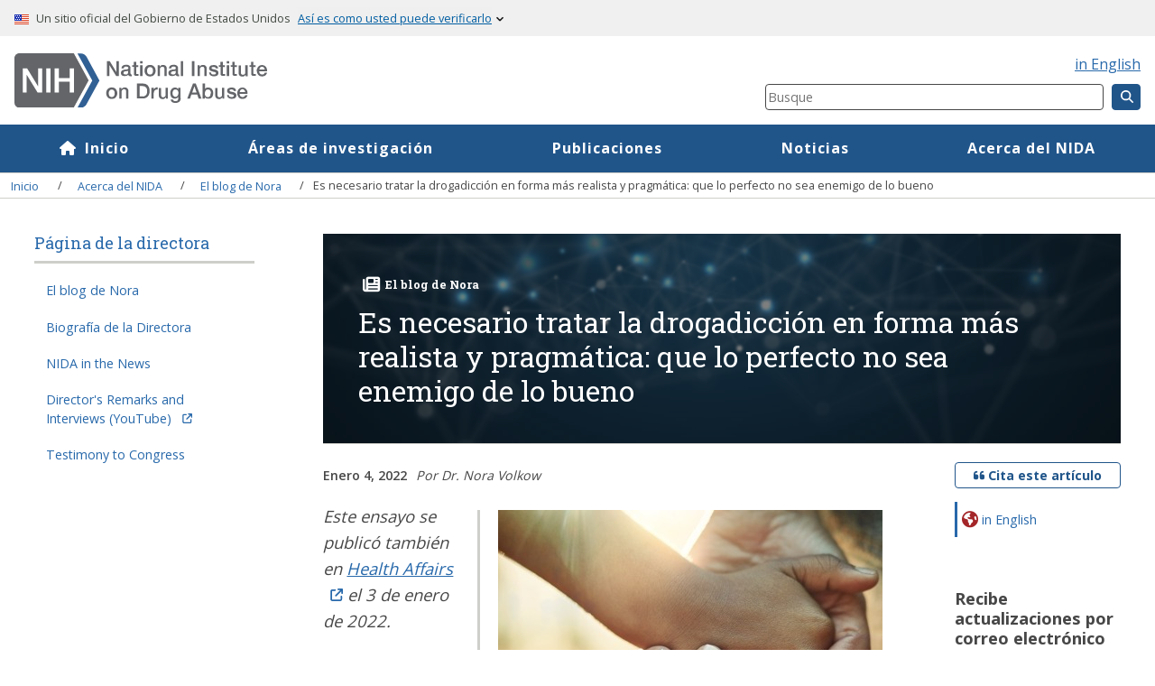

--- FILE ---
content_type: text/html; charset=UTF-8
request_url: https://nida.nih.gov/es/acerca-del-nida/blog-de-nora/2022/01/es-necesario-tratar-la-drogadiccion-en-forma-mas-realista-pragmatica-que-lo-perfecto-no-sea-enemigo-de-lo-bueno
body_size: 16361
content:

<!DOCTYPE html>
<html lang="es" dir="ltr" prefix="og: https://ogp.me/ns#">
  <head>
    <!-- Google Tag Manager -->
    <script>(function(w,d,s,l,i){w[l]=w[l]||[];w[l].push({'gtm.start':
    new Date().getTime(),event:'gtm.js'});var f=d.getElementsByTagName(s)[0],
    j=d.createElement(s),dl=l!='dataLayer'?'&l='+l:'';j.async=true;j.src=
    'https://www.googletagmanager.com/gtm.js?id='+i+dl;f.parentNode.insertBefore(j,f);
    })(window,document,'script','dataLayer','GTM-5B8TQK');</script>
    <!-- End Google Tag Manager -->
    <meta charset="utf-8" />
<style>body #backtotop {background: #20558A;border-color: #20558A;color: #ffffff;}body #backtotop:hover { background: #153759; border-color: #153759; }</style>
<meta name="description" content="El año pasado, las muertes por sobredosis de drogas en Estados Unidos superaron una marca inconcebible: 100,000 muertes en un año." />
<meta name="abstract" content="El año pasado, las muertes por sobredosis de drogas en Estados Unidos superaron una marca inconcebible: 100,000 muertes en un año." />
<link rel="canonical" href="https://nida.nih.gov/es/acerca-del-nida/blog-de-nora/2022/01/es-necesario-tratar-la-drogadiccion-en-forma-mas-realista-pragmatica-que-lo-perfecto-no-sea-enemigo-de-lo-bueno" />
<link rel="image_src" href="https://nida.nih.gov/sites/default/files/images/GettyImages-811247758.optimized_sp.jpg" />
<meta name="rights" content="Unless otherwise specified, NIDA publications and videos are available for your use and may be reproduced in their entirety without permission from NIDA. Citation of the source is appreciated, using the following language: Source: National Institute on Dr" />
<meta property="og:site_name" content="National Institute on Drug Abuse" />
<meta property="og:type" content="article" />
<meta property="og:url" content="https://nida.nih.gov/es/acerca-del-nida/blog-de-nora/2022/01/es-necesario-tratar-la-drogadiccion-en-forma-mas-realista-pragmatica-que-lo-perfecto-no-sea-enemigo-de-lo-bueno" />
<meta property="og:title" content="Es necesario tratar la drogadicción en forma más realista y pragmática: que lo perfecto no sea enemigo de lo bueno | National Institute on Drug Abuse" />
<meta property="og:description" content="El año pasado, las muertes por sobredosis de drogas en Estados Unidos superaron una marca inconcebible: 100,000 muertes en un año." />
<meta property="og:image:url" content="https://nida.nih.gov/sites/default/files/images/GettyImages-811247758.optimized_sp.jpg" />
<meta property="og:updated_time" content="2022-01-14" />
<meta property="og:see_also" content="https://nida.nih.gov/frequently-asked-questions" />
<meta property="og:locale" content="en_US" />
<meta property="article:author" content="National Institute on Drug Abuse" />
<meta property="article:publisher" content="National Institute on Drug Abuse" />
<meta property="article:tag" content="2022" />
<meta property="article:published_time" content="2022-01-04" />
<meta property="article:modified_time" content="2022-01-14" />
<meta name="twitter:card" content="summary_large_image" />
<meta name="twitter:description" content="El año pasado, las muertes por sobredosis de drogas en Estados Unidos superaron una marca inconcebible: 100,000 muertes en un año." />
<meta name="twitter:site" content="@NIDAnews" />
<meta name="twitter:title" content="Es necesario tratar la drogadicción en forma más realista y pragmática: que lo perfecto no sea enemigo de lo bueno | National Institute on Drug Abuse" />
<meta name="twitter:site:id" content="102234123" />
<meta name="twitter:creator" content="@NIDAnews" />
<meta name="twitter:creator:id" content="102234123" />
<meta name="twitter:image" content="https://nida.nih.gov/sites/default/files/images/GettyImages-811247758.optimized_sp.jpg" />
<meta name="Generator" content="Drupal 10 (https://www.drupal.org)" />
<meta name="MobileOptimized" content="width" />
<meta name="HandheldFriendly" content="true" />
<meta name="viewport" content="width=device-width, initial-scale=1.0" />
<script type="application/ld+json">{
    "@context": "https://schema.org",
    "@graph": [
        {
            "@type": "MedicalScholarlyArticle",
            "@id": "https://nida.nih.gov/es/acerca-del-nida/blog-de-nora/2022/01/es-necesario-tratar-la-drogadiccion-en-forma-mas-realista-pragmatica-que-lo-perfecto-no-sea-enemigo-de-lo-bueno",
            "headline": "Es necesario tratar la drogadicción en forma más realista y pragmática: que lo perfecto no sea enemigo de lo bueno",
            "description": "El año pasado, las muertes por sobredosis de drogas en Estados Unidos superaron una marca inconcebible: 100,000 muertes en un año.",
            "image": {
                "@type": "ImageObject",
                "representativeOfPage": "True",
                "url": "https://nida.nih.gov/sites/default/files/images/GettyImages-811247758.optimized_sp.jpg"
            },
            "datePublished": "2022-01-04T07:00:00-05:00",
            "author": {
                "@type": "Person",
                "@id": "https://nida.nih.gov/about-nida/directors-page/biography-dr-nora-volkow",
                "name": "Dr. Nora Volkow",
                "url": "https://nida.nih.gov/about-nida/directors-page/biography-dr-nora-volkow"
            },
            "publisher": {
                "@type": "GovernmentOrganization",
                "@id": "https://nida.nih.gov/about-nida",
                "name": "National Institute on Drug Abuse (NIDA)",
                "url": "https://nida.nih.gov",
                "sameAs": [
                    "https://www.facebook.com/NIDANIH/",
                    "https://www.linkedin.com/company/the-national-institute-on-drug-abuse-nida/",
                    "https://www.youtube.com/user/NIDANIH",
                    "https://www.flickr.com/photos/nida-nih/"
                ],
                "logo": {
                    "@type": "ImageObject",
                    "representativeOfPage": "False",
                    "url": "https://nida.nih.gov/themes/custom/solstice/nida_logo_color-cropped-cropped.svg"
                }
            }
        }
    ]
}</script>
<link rel="icon" href="/themes/custom/solstice/favicon.ico" type="image/vnd.microsoft.icon" />
<link rel="alternate" hreflang="es" href="https://nida.nih.gov/es/acerca-del-nida/blog-de-nora/2022/01/es-necesario-tratar-la-drogadiccion-en-forma-mas-realista-pragmatica-que-lo-perfecto-no-sea-enemigo-de-lo-bueno" />
<link rel="alternate" hreflang="en" href="https://nida.nih.gov/about-nida/noras-blog/2022/01/making-addiction-treatment-more-realistic-pragmatic-perfect-should-not-be-enemy-good" />
<script>window.a2a_config=window.a2a_config||{};a2a_config.callbacks=[];a2a_config.overlays=[];a2a_config.templates={};a2a_config.icon_color = "#6e6e6e";</script>
<style>.a2a_svg {border-radius:0 !important;margin-right:.5rem;}
.addtoany_list a:hover span {opacity:1 !important;}
.a2a_button_email .a2a_svg:hover {background: #7B0A07 !important;}
.a2a_button_facebook .a2a_svg:hover {background: #3b5998 !important;}
.a2a_button_twitter .a2a_svg:hover {background: #1da1f3 !important;}</style>

    <title>Es necesario tratar la drogadicción en forma más realista y pragmática: que lo perfecto no sea enemigo de lo bueno | National Institute on Drug Abuse (NIDA)</title>
    <link rel="stylesheet" media="all" href="/sites/default/files/css/css_dNHqMiDRysaeBpSJ33gEsp4Vk6ENDblO5ZBXsaCwtEw.css?delta=0&amp;language=es&amp;theme=solstice&amp;include=[base64]" />
<link rel="stylesheet" media="all" href="/sites/default/files/css/css_3aajFq3XPck-j3vRNZROQqcxDqc9k4q7b9ws0bxGZA8.css?delta=1&amp;language=es&amp;theme=solstice&amp;include=[base64]" />
<link rel="stylesheet" media="all" href="//fonts.googleapis.com/css?family=Open+Sans:300,400,600,700|Roboto+Slab:100,300,400,700&amp;display=swap" />
<link rel="stylesheet" media="all" href="/sites/default/files/css/css_bfbJA3B8HIyA6qN1K2RSc2rGP2oDiIn6XVKYQx4vmP0.css?delta=3&amp;language=es&amp;theme=solstice&amp;include=[base64]" />
<link rel="stylesheet" media="print" href="/sites/default/files/css/css_pMKYFik4qIb-dYGpUmrAk2TuKunwqMB1ok8FgNZaGBE.css?delta=4&amp;language=es&amp;theme=solstice&amp;include=[base64]" />

    
    <meta name="viewport" content="width=device-width, initial-scale=1, shrink-to-fit=no">
  <link rel="apple-touch-icon" href="/themes/custom/solstice/images/apple-touch-icon.png">
  </head>
  <body class="path-node body">
    <!-- Google Tag Manager (noscript) -->
    <noscript><iframe src="https://www.googletagmanager.com/ns.html?id=GTM-5B8TQK"
    height="0" width="0" style="display:none;visibility:hidden"></iframe></noscript>
    <!-- End Google Tag Manager (noscript) -->
        <a href="#main-content" class="visually-hidden focusable">
      Skip to main content
    </a>
    
      <div class="dialog-off-canvas-main-canvas" data-off-canvas-main-canvas>
    
<div class="l-page-container">
  <div class="mobile-overlay" id="overlay" aria-hidden="true"></div>
    <section class="usa-banner clearfix" >
    <div id="block-solstice-uswdsbanner">
  
    
      <div class="usa-accordion">
    <header class="usa-banner__header">
      <div class="usa-banner__inner">
        <div class="grid-col-auto">
          <img aria-hidden="true" class="usa-banner__header-flag" src="/themes/custom/solstice/images/uswds/us_flag_small.png" alt=""/>
        </div>
        <div class="grid-col-fill tablet:grid-col-auto" aria-hidden="true">
          <p class="usa-banner__header-text">
            Un sitio oficial del Gobierno de Estados Unidos
          </p>
          <p class="usa-banner__header-action">Así es como usted puede verificarlo</p>
        </div>
        <button type="button" class="usa-accordion__button usa-banner__button" aria-expanded="false" aria-controls="gov-banner-lang-es">
          <span class="usa-banner__button-text">Así es como usted puede verificarlo</span>
        </button>
      </div>
    </header>
    <div class="usa-banner__content usa-accordion__content" id="gov-banner-lang-es" hidden>
      <div class="grid-row grid-gap-lg">
        <div class="usa-banner__guidance tablet:grid-col-6">
          <img class="usa-banner__icon usa-media-block__img" src="/themes/custom/solstice/images/uswds/icon-dot-gov.svg" role="img" alt="" aria-hidden="true"/>
          <div class="usa-media-block__body">
            <p>
<strong>Los sitios web oficiales usan .gov</strong><br />Un sitio
              web <strong>.gov</strong> pertenece a una organización oficial del
              Gobierno de Estados Unidos.
            </p>
          </div>
        </div>
        <div class="usa-banner__guidance tablet:grid-col-6">
          <img class="usa-banner__icon usa-media-block__img" src="/themes/custom/solstice/images/uswds/icon-https.svg" role="img" alt="" aria-hidden="true"/>
          <div class="usa-media-block__body">
            <p>
              <strong>Los sitios web seguros .gov usan HTTPS</strong><br />Un
              <strong>candado</strong> (
              <span class="icon-lock">
                <svg
                  xmlns="http://www.w3.org/2000/svg"
                  width="52"
                  height="64"
                  viewBox="0 0 52 64"
                  class="usa-banner__lock-image"
                  role="img"
                  aria-labelledby="banner-lock-description-spanish"
                  focusable="false"
                >
                  <title id="banner-lock-title-spanish">Lock</title>
                  <desc id="banner-lock-description-spanish">Locked padlock icon</desc>
                  <path
                    fill="#000000"
                    fill-rule="evenodd"
                    d="M26 0c10.493 0 19 8.507 19 19v9h3a4 4 0 0 1 4 4v28a4 4 0 0 1-4 4H4a4 4 0 0 1-4-4V32a4 4 0 0 1 4-4h3v-9C7 8.507 15.507 0 26 0zm0 8c-5.979 0-10.843 4.77-10.996 10.712L15 19v9h22v-9c0-6.075-4.925-11-11-11z"
                  />
                </svg> </span>) o <strong>https://</strong> significa que usted se conectó de
              forma segura a un sitio web .gov. Comparta información sensible
              sólo en sitios web oficiales y seguros.
            </p>
          </div>
        </div>
      </div>
    </div>
  </div>

  </div>


  </section>
        
    <header role="banner" class="header">
    

<div class="row v-align-middle space-between width-100">
  <div class="header-inner col-12 col-desktop-8">
    <div id="block-solstice-branding" class="site-branding col-10">
      <div class="logo">
      <a href="/es" title="NIDA Home" rel="home">
        <img src="/themes/custom/solstice/nida_logo_color-cropped-cropped.svg" alt="NIDA Home" width="282" height="37" />
      </a>
    </div>
    
    </div>

        <button role="button" aria-label="Menu" aria-haspopup="menu" aria-expanded="false" class="button button-primary button--menu hide-desktop ml-1" id="menu-btn">
      <svg xmlns="http://www.w3.org/2000/svg" viewBox="0 0 448 512" class="white-icon svg-inline">
        <path d="M16 132h416c8.837 0 16-7.163 16-16V76c0-8.837-7.163-16-16-16H16C7.163 60 0 67.163 0 76v40c0 8.837 7.163 16 16 16zm0 160h416c8.837 0 16-7.163 16-16v-40c0-8.837-7.163-16-16-16H16c-8.837 0-16 7.163-16 16v40c0 8.837 7.163 16 16 16zm0 160h416c8.837 0 16-7.163 16-16v-40c0-8.837-7.163-16-16-16H16c-8.837 0-16 7.163-16 16v40c0 8.837 7.163 16 16 16z"/>
      </svg>
    </button>
  </div>
  <div class="col-12 col-desktop-4 align-end">
  <div class="top-bar-switcher">
        <div id="block-solstice-globallanguage">
  
    
      <div><a class="" href="/" lang="en">in English</a></div>
  </div>

  </div>
    <div id="block-sitesearchheader">
  
    
      
            <div>    <form method="get" action="/es/search" class="form-horizontal form-small">
      <label for="busque_header" class="is-vishidden">Search Component</label>
      <input type="search" name="query" id="busque_header" placeholder="Busque" required oninvalid="this.setCustomValidity('Ingrese una palabra clave.')" oninput="setCustomValidity('')">
      <input type="hidden" name="sort" id="sort" value="_score">
      <input type="hidden" name="language" id="language" value="es">
      <button class="button button-primary button--small"><i title="Busque" class="fas fa-search"></i></button>
    </form><!-- end search-form -->
 </div>
      
  </div>

  </div>
</div>

  </header>

          <nav role="navigation" aria-labelledby="block-spanishmegamenu-menu" id="block-spanishmegamenu" class="primary-nav">
            
  <div class="visually-hidden" id="block-spanishmegamenu-menu">Spanish Mega Menu</div>
  

        

        <ul data-region="primary_menu" class="primary-nav--list row menu menu-level-0">
                  
    <li class="menu-item col primary-nav--list-item menu-item-1" >
      <a href="/es" class="menu-item menu-item-1 primary-nav--link" aria-expanded="false" aria-controls="item-id--1" data-drupal-link-system-path="&lt;front&gt;">Inicio</a>
                                
    
  <div class="menu_link_content menu-link-contentspanish-mega-menu view-mode-default menu-dropdown secondary-nav">
              
      </div>



              </li>
                  
    <li class="menu-item menu-item--expanded col primary-nav--list-item menu-item-2" >
      <a href="/es/areas-de-investigacion" class="menu-item menu-item--expanded menu-item-2 primary-nav--link" aria-expanded="false" aria-controls="item-id--2" data-drupal-link-system-path="node/1861">Áreas de investigación</a>
                                
    
  <div class="menu_link_content menu-link-contentspanish-mega-menu view-mode-default menu-dropdown menu-dropdown-0 menu-type-default secondary-nav">
              
<div  class="nav-section header-content">
    
<div  class="section-header">
    
            <div><a href="/es/areas-de-investigacion">Áreas de investigación</a></div>
      
  </div>
    <ul class="secondary-nav--list menu menu-level-1">
        
    
    <li class="menu-item secondary-nav--list-item">
      <a href="/es/areas-de-investigacion/cannabis-marihuana" data-drupal-link-system-path="node/53369">Cannabis (Marihuana)</a>
                    
  
  <div class="menu_link_content menu-link-contentspanish-mega-menu view-mode-default menu-dropdown">
              
      </div>



          </li>
        
    
    <li class="menu-item secondary-nav--list-item">
      <a href="/es/areas-de-investigacion/la-ciencia-de-la-adiccion" data-drupal-link-system-path="node/341">La ciencia de la adicción</a>
                    
  
  <div class="menu_link_content menu-link-contentspanish-mega-menu view-mode-default menu-dropdown">
              
      </div>



          </li>
        
    
    <li class="menu-item secondary-nav--list-item">
      <a href="/es/areas-de-investigacion/el-tratamiento" data-drupal-link-system-path="node/49630">El tratamiento</a>
                    
  
  <div class="menu_link_content menu-link-contentspanish-mega-menu view-mode-default menu-dropdown">
              
      </div>



          </li>
        
    
    <li class="menu-item secondary-nav--list-item">
      <a href="/es/areas-de-investigacion/estigma-y-discriminacion" data-drupal-link-system-path="node/48993">Estigma y discriminación</a>
                    
  
  <div class="menu_link_content menu-link-contentspanish-mega-menu view-mode-default menu-dropdown">
              
      </div>



          </li>
        
    
    <li class="menu-item secondary-nav--list-item">
      <a href="/es/areas-de-investigacion/el-kratom" data-drupal-link-system-path="node/48990">El kratom</a>
                    
  
  <div class="menu_link_content menu-link-contentspanish-mega-menu view-mode-default menu-dropdown">
              
      </div>



          </li>
        
    
    <li class="menu-item secondary-nav--list-item">
      <a href="/es/areas-de-investigacion/drogas-psicodelicas-disociativas" data-drupal-link-system-path="node/50846">Drogas psicodélicas y disociativas</a>
                    
  
  <div class="menu_link_content menu-link-contentspanish-mega-menu view-mode-default menu-dropdown">
              
      </div>



          </li>
        
    
    <li class="menu-item secondary-nav--list-item">
      <a href="/es/areas-de-investigacion/el-tabacola-nicotina" data-drupal-link-system-path="node/337">El tabaco/La nicotina</a>
                    
  
  <div class="menu_link_content menu-link-contentspanish-mega-menu view-mode-default menu-dropdown">
              
      </div>



          </li>
        
    
    <li class="menu-item secondary-nav--list-item">
      <a href="/es/areas-de-investigacion/opioides" data-drupal-link-system-path="node/52427">Opioides</a>
                    
  
  <div class="menu_link_content menu-link-contentspanish-mega-menu view-mode-default menu-dropdown">
              
      </div>



          </li>
        
    
    <li class="menu-item secondary-nav--list-item">
      <a href="/es/areas-de-investigacion/la-heroina" data-drupal-link-system-path="node/331">La heroína</a>
                    
  
  <div class="menu_link_content menu-link-contentspanish-mega-menu view-mode-default menu-dropdown">
              
      </div>



          </li>
        
    
    <li class="menu-item secondary-nav--list-item">
      <a href="/es/areas-de-investigacion/metanfetamina">Metanfetamina</a>
                    
  
  <div class="menu_link_content menu-link-contentspanish-mega-menu view-mode-default menu-dropdown">
              
      </div>



          </li>
        
    
    <li class="menu-item secondary-nav--list-item">
      <a href="/es/areas-de-investigacion/tendencias-emergentes-en-materia-de-drogas" data-drupal-link-system-path="node/52514">Tendencias emergentes en materia de drogas</a>
                    
  
  <div class="menu_link_content menu-link-contentspanish-mega-menu view-mode-default menu-dropdown">
              
      </div>



          </li>
      </ul>



  </div>
<div  class="nav-section">
    
<div  class="nav-list-block">
    
            <div>
            <div><div class="h2 font-primary text-med-2 mt-0-5">Quick Links</div><ul><li><a href="/es/areas-de-investigacion/lista-de-drogas-de-la-a-a-z" data-entity-type="node" data-entity-uuid="58b45ff0-3ede-4afd-a209-a8ddd8887c95" data-entity-substitution="canonical"><span>Lista de Drogas de la A a Z</span></a></li><li><a href="/es/areas-de-investigacion/la-ciencia-de-la-adiccion/las-palabras-importan-terminos-preferidos-al-hablar-de-adiccion">Las palabras importan: términos preferidos</a></li><li><a href="/es/informacion-sobre-drogas/publicaciones">Publicaciones NIDA</a></li><li><a href="/es/areas-de-investigacion/infografia">Infografía</a></li><li><a href="/es/multimedia" data-entity-type="node" data-entity-uuid="81be1d2f-99fb-45ae-a5da-5982c1000b5d" data-entity-substitution="canonical">Multimedia</a></li></ul></div>
      </div>
      
  </div>
  </div>
      </div>



              </li>
                  
    <li class="menu-item menu-item--expanded col primary-nav--list-item menu-item-3" >
      <a href="/es/areas-de-investigacion/publicaciones" class="menu-item menu-item--expanded menu-item-3 primary-nav--link" aria-expanded="false" aria-controls="item-id--3" data-drupal-link-system-path="node/779">Publicaciones</a>
                                
    
  <div class="menu_link_content menu-link-contentspanish-mega-menu view-mode-default menu-dropdown menu-dropdown-0 menu-type-default secondary-nav">
              
<div  class="nav-section header-content">
    
<div  class="section-header">
    
            <div><a href="/es/areas-de-investigacion/publicaciones">Publicaciones</a></div>
      
  </div>
    <ul class="secondary-nav--list menu menu-level-1">
        
    
    <li class="menu-item secondary-nav--list-item">
      <a href="/es/areas-de-investigacion/publicaciones" data-drupal-link-system-path="node/779">Todas las publicaciones del NIDA</a>
                    
  
  <div class="menu_link_content menu-link-contentspanish-mega-menu view-mode-default menu-dropdown">
              
      </div>



          </li>
      </ul>



  </div>
      </div>



              </li>
                  
    <li class="menu-item menu-item--expanded col primary-nav--list-item menu-item-4" >
      <a href="/es/novedades-del-nida" class="menu-item menu-item--expanded menu-item-4 primary-nav--link" aria-expanded="false" aria-controls="item-id--4">Noticias</a>
                                
    
  <div class="menu_link_content menu-link-contentspanish-mega-menu view-mode-default menu-dropdown menu-dropdown-0 menu-type-default secondary-nav">
              
<div  class="nav-section header-content">
    
<div  class="section-header">
    
            <div><a href="/es/novedades-del-nida">Noticias</a></div>
      
  </div>
    <ul class="secondary-nav--list menu menu-level-1">
        
    
    <li class="menu-item secondary-nav--list-item">
      <a href="/es/novedades-del-nida/comunicados-de-prensa">Comunicados de prensa</a>
                    
  
  <div class="menu_link_content menu-link-contentspanish-mega-menu view-mode-default menu-dropdown">
              
      </div>



          </li>
      </ul>



  </div>
      </div>



              </li>
                  
    <li class="menu-item menu-item--expanded col primary-nav--list-item menu-item-5" >
      <a href="/es/acerca-del-nida" class="menu-item menu-item--expanded menu-item-5 primary-nav--link" aria-expanded="false" aria-controls="item-id--5" data-drupal-link-system-path="node/2389">Acerca del NIDA</a>
                                
    
  <div class="menu_link_content menu-link-contentspanish-mega-menu view-mode-default menu-dropdown menu-dropdown-0 menu-type-default secondary-nav">
              
<div  class="nav-section header-content">
    
<div  class="section-header">
    
            <div><a href="/es/acerca-del-nida">Acerca del NIDA</a></div>
      
  </div>
    <ul class="secondary-nav--list menu menu-level-1">
        
    
    <li class="menu-item secondary-nav--list-item">
      <a href="/es/acerca-del-nida/la-mision-del-nida" data-drupal-link-system-path="node/2863">La misión del NIDA</a>
                    
  
  <div class="menu_link_content menu-link-contentspanish-mega-menu view-mode-default menu-dropdown">
              
      </div>



          </li>
        
    
    <li class="menu-item secondary-nav--list-item">
      <a href="/es/acerca-del-nida/programa-internacional-del-nida" data-drupal-link-system-path="node/2864">Programa Internacional del NIDA</a>
                    
  
  <div class="menu_link_content menu-link-contentspanish-mega-menu view-mode-default menu-dropdown">
              
      </div>



          </li>
        
    
    <li class="menu-item secondary-nav--list-item">
      <a href="/es/acerca-del-nida/pagina-de-la-directora" data-drupal-link-system-path="node/2340">Página de la Directora</a>
                    
  
  <div class="menu_link_content menu-link-contentspanish-mega-menu view-mode-default menu-dropdown">
              
      </div>



          </li>
      </ul>



  </div>
      </div>



              </li>
      </ul>



  </nav>


  
        <div class="breadcrumb">
        <div>
    <div id="block-solstice-breadcrumbs">
  
    
        <nav role="navigation" aria-labelledby="system-breadcrumb">
    <div id="system-breadcrumb" class="visually-hidden">Breadcrumb</div>
    <ol class="breadcrumb-list no-bullets">
          <li class="breadcrumb-list-item">
                  <a href="/es">Inicio</a>
              </li>
          <li class="breadcrumb-list-item">
                  <a href="/es/acerca-del-nida">Acerca del NIDA</a>
              </li>
          <li class="breadcrumb-list-item">
                  <a href="/es/acerca-del-nida/blog-de-nora">El blog de Nora</a>
              </li>
          <li class="breadcrumb-list-item">
                  Es necesario tratar la drogadicción en forma más realista y pragmática: que lo perfecto no sea enemigo de lo bueno
              </li>
        </ol>
  </nav>

  </div>
<div data-drupal-messages-fallback class="hidden"></div>

  </div>

    </div>
  
  <div class="content">
    <div class="content-inner">

              <aside class="inner layout-sidebar-left sticky-aside-left" role="complementary">
            <div>
    <nav  id="block-aboutnida" class="sub-nav" role="navigation" aria-labelledby="block-aboutnida-menu" id="block-aboutnida" class="sub-nav">
      
  <h2 id="block-aboutnida-menu"  id="block-aboutnida-menu" class="text-medium sub-nav-title"><a href="/es/acerca-del-nida/pagina-de-la-directora" class="menu-item--active-trail" data-drupal-link-system-path="node/2340">Página de la directora</a></h2>
  

        
              <ul class="no-bullets">
                    <li class="menu-item menu-item--active-trail">
        <a href="/es/acerca-del-nida/blog-de-nora" class="menu-item menu-item--active-trail sub-nav--link" data-drupal-link-system-path="node/36652">El blog de Nora</a>
              </li>
                <li class="menu-item">
        <a href="/es/acerca-del-nida/pagina-de-la-directora/biografia-de-la-directora" class="menu-item sub-nav--link" data-drupal-link-system-path="node/2915">Biografía de la Directora</a>
              </li>
                <li class="menu-item">
        <a href="/news-events/nida-in-news" title="NIDA in the News" class="menu-item sub-nav--link">NIDA in the News</a>
              </li>
                <li class="menu-item">
        <a href="http://www.youtube.com/playlist?list=PLE4ZNGaomJBm2dCGsJYda1Q9gRe96Nig3" class="menu-item sub-nav--link">Director&#039;s Remarks and Interviews (YouTube) </a>
              </li>
                <li class="menu-item">
        <a href="/es/node/2760" class="menu-item sub-nav--link" data-drupal-link-system-path="node/2760">Testimony to Congress</a>
              </li>
        </ul>
  


  </nav>

  </div>

        </aside>
      
      <main role="main" class="main inner">
        <a id="main-content" tabindex="-1"></a>
                          <div class="above-content relative">
              <div>
    <div id="block-nidapagetitle">
  
    
      
          <div class="page-banner page-banner--branded" style="background-image:url('/themes/custom/solstice/images/page-banner-blog.jpg');">
              
  
                <div class="tags tag-newspaper"><a href="/es/acerca-del-nida/blog-de-nora">El blog de Nora</a></div>
      
        


                            <div class="page-banner--title">
          <h1 class="h1 text-reverse">
    
<span>Es necesario tratar la drogadicción en forma más realista y pragmática: que lo perfecto no sea enemigo de lo bueno</span>

</h1>        </div>

                
              </div>


  </div>

  </div>

          </div>
        
        <div class="main-wrapper">
          
          <div class="layout-center-content ">
            
  <div>
    <div class="content-river">
      <div id="block-nida-vic-adaptive-system-main">
  
    
      

<article data-history-node-id="48402">
  <div>
    <div class="article-meta">
            
 
<div class="meta-data text-small">
  <span class="date">
    <time datetime="2022-01-04T12:00:00Z">Enero 4, 2022</time>

  </span>
</div>
 
            <div class="meta-data text-small">
        <span class="byline">
                      Por Dr. Nora Volkow
                  </span>
      </div>
    </div>

        
            <div><div class="align-right colorbox-medium">
  
    <div class="media-image">
    
  <div>
    <div class="visually-hidden">Imagen</div>
              <div>
<a href="https://nida.nih.gov/sites/default/files/images/GettyImages-811247758.optimized_sp.jpg" aria-label="{&quot;alt&quot;:&quot;Close-up of two people holding hands. Primer plano de las manos de dos personas unidas.&quot;}" role="button" title data-colorbox-gallery="gallery-all-8pyENPQAyco" class="colorbox" aria-controls="colorbox-B1JmaL-wd94" data-cbox-img-attrs="{&quot;alt&quot;:&quot;Close-up of two people holding hands. Primer plano de las manos de dos personas unidas.&quot;}"><img id="colorbox-B1JmaL-wd94" src="/sites/default/files/styles/content_image_medium/public/images/GettyImages-811247758.optimized_sp.jpg?itok=HE8RTbLN" width="426" height="284" alt="Close-up of two people holding hands. Primer plano de las manos de dos personas unidas." loading="lazy">

</a>
</div>
          </div>

<span class="image-credit">
    
            <div>©Getty Images/<a>PeopleImages</a></div>
      
  </span>
  </div>
  </div>


<p><em>Este ensayo se publicó también en&nbsp;</em><a href="https://www.healthaffairs.org/do/10.1377/forefront.20211221.691862"><em>Health Affairs</em></a><em>&nbsp;el 3 de enero de 2022.</em></p>

<p>El año pasado, las&nbsp;<a href="https://www.cdc.gov/nchs/nvss/vsrr/drug-overdose-data.htm">muertes por sobredosis de drogas</a>&nbsp;en Estados Unidos superaron una marca inconcebible: 100,000 muertes en un año. Esta es la mayor cantidad de sobredosis de drogas en la historia de nuestro país, y los números continúan aumentando mes a mes.</p>

<p>Existe la necesidad urgente de implementar la respuesta coordinada a nivel nacional que una tragedia de esta magnitud demanda.&nbsp;<a href="https://www.samhsa.gov/data/release/2020-national-survey-drug-use-and-health-nsduh-releases">Datos recientes</a>&nbsp;de 2020 indican que solo el 13% de las personas con trastornos por consumo de drogas reciben algún tipo de tratamiento; solo el 11% de quienes sufren un trastorno por consumo de opioides reciben uno de los tres fármacos inocuos y eficaces que podrían ayudarlos a dejar la droga y permanecer en recuperación.</p>

<p>La magnitud de esta crisis exige creatividad y la disposición a abandonar supuestos antiguos, poco útiles y sin fundamento sobre cómo deben ser el tratamiento y la recuperación. Uno de ellos es la tradicional perspectiva de que la abstinencia es el único propósito y el único resultado válido del tratamiento para la adicción.</p>

<p>Si bien al evitar completamente el consumo de drogas o alcohol se reducen al máximo los riesgos para la salud —y a menudo la abstinencia es necesaria para la recuperación sostenida—, diferentes personas pueden necesitar opciones diferentes. Los retornos temporales al consumo después de períodos de abstinencia forman parte de muchos caminos hacia la recuperación, y no se debe descartar el hecho de que algún consumo de drogas o el uso continuado de otras sustancias, incluso durante el tratamiento y la recuperación, podrían significar un avance para ciertos subgrupos de individuos.</p>

<p>La reducción de los días en que se bebe alcohol en exceso ya se reconoce como un resultado clínico importante en la investigación y el desarrollo de fármacos para tratar el alcoholismo.&nbsp;<a href="https://www.science.org/doi/10.1126/scitranslmed.aan2595">Otros resultados clínicos distintos a la abstinencia</a>, como la reducción del consumo, se están tomando en cuenta en la actualidad en los ensayos de fármacos para los trastornos por consumo de drogas. Eso podría facilitar la aprobación de una mayor variedad de medicamentos para tratar la adicción y permitir la introducción de fármacos que tratan los síntomas asociados, como los trastornos del sueño y la ansiedad. Los fármacos que se utilizan actualmente —metadona, buprenorfina y naltrexona— han demostrado ser eficaces en la reducción del riesgo de recaídas y en mejorar otros resultados en pacientes con trastorno por consumo de opioides, pero una mayor variedad de opciones podría beneficiar a más pacientes. Y también se necesitan medicamentos para tratar los trastornos por consumo de otras drogas.</p>

<p>El retorno temporal al consumo de drogas es tan común y anticipado durante el tratamiento y la recuperación que la adicción se describe como un trastorno crónico de recaídas, tal como algunas enfermedades autoinmunitarias. No obstante, estos retrocesos pueden ser vistos como fracasos por familiares, amigos, comunidades e incluso por los médicos, como si fuera un evento que vuelve a colocar en cero el reloj de la recuperación. Incluso en algunos programas de tratamiento para la drogadicción se expulsa a los pacientes que tienen resultado positivo en un análisis de orina.</p>

<p>En los entornos del cuidado de la salud y en la sociedad en general se debe superar esta visión moralista y dicotómica del consumo de drogas y la abstinencia, así como las prácticas y actitudes de juicio que la acompañan.</p>

<p>Todavía queda mucho por conocer sobre los diferentes senderos que puede seguir la recuperación, pero en la ausencia de conocimiento, no debemos guiarnos por estereotipos. Las investigaciones en el campo de la&nbsp;<a href="https://www.ncbi.nlm.nih.gov/pmc/articles/PMC8278682/">adicción a la nicotina</a>&nbsp;muestran que el primer cigarrillo que fuma una persona luego de un período de abstinencia aumenta el riesgo de retornar al patrón de tabaquismo que tenía antes de iniciar el tratamiento, pero no siempre tiene ese resultado. Todavía son necesarias más investigaciones sobre las consecuencias de retomar el consumo de opioides, estimulantes o cannabis luego de un período de abstinencia, pero hay poca evidencia que respalde el supuesto —reforzado por películas y programas de televisión— de que un solo retorno al consumo de drogas debido a una única pérdida de determinación llevará automática y directamente a esa persona al consumo compulsivo de antes.</p>

<p>Tal vez la medicina pueda aprender del mundo de la recuperación, donde cada vez se hace mayor distinción entre un solo retorno al consumo —un resbalón o lapsus— y el retorno a los patrones de consumo intenso y compulsivo de la adicción activa de una persona, que es el concepto más estereotípico de la recaída. El propósito de la distinción es reconocer que la determinación de recuperarse de una persona puede incluso verse reforzada por esas recaídas, y que esos eventos no deben ser necesariamente catastróficos para la recuperación.</p>

<p>Un retorno al consumo de drogas después de un período de abstinencia también puede, en algunos casos, conducir a un consumo menos frecuente que antes del tratamiento. Ese trayecto se ha identificado en las investigaciones sobre los&nbsp;<a href="https://www.jsad.com/doi/10.15288/jsa.2004.65.105">resultados del tratamiento para el consumo de drogas y alcohol en los adolescentes</a>.&nbsp;En el caso de algunas drogas, cualquier reducción en el consumo es&nbsp;<a href="https://link.springer.com/article/10.1007/s40501-015-0038-5">presumiblemente benéfica</a>: el consumo&nbsp; menos frecuente de drogas ilegales significa que la necesidad de obtener la droga es menos frecuente y que existen menos oportunidades de transmisión de enfermedades infecciosas o de una sobredosis fatal. También puede aumentar la probabilidad de que una persona pueda desempeñarse como un miembro solidario de la familia, mantener un empleo y tomar otras decisiones saludables en su vida.</p>

<p>Pero mientras el tratamiento siga siendo visto como exitoso solamente si el resultado es la abstinencia, incluso una sola recaída puede desencadenar sentimientos innecesarios de culpa, vergüenza y desesperanza. Si una persona siente que es mala, débil o deficiente por consumir una bebida o una droga después de un período de recuperación, existe la posibilidad de que esos lapsus se conviertan en recaídas más graves. Tal como están las cosas ahora, un solo desliz puede producir un resultado positivo en un análisis de orina o forzar a un paciente honesto a autorreportar el retorno al consumo de drogas, lo cual puede desencadenar el juicio y las políticas punitivas de su programa de tratamiento o de la ley, además de activar el sentimiento personal de que ha fracasado nuevamente y no hay esperanza para su recuperación. &nbsp;</p>

<p>Otro efecto negativo de igualar el éxito del tratamiento con la abstinencia y el consumo de drogas con el fracaso del tratamiento es que algunas personas con trastorno por consumo de drogas no están listas para abandonar completamente el consumo. De hecho, esta es una de las principales razones por las que aquellos que podrían beneficiarse del tratamiento de la adicción no procuran obtenerlo. Si bien puede no ser ideal ni óptimo, tratar un trastorno por consumo de opioides o metanfetaminas incluso cuando la persona continúa consumiendo cannabis o alcohol representaría un beneficio neto para el individuo y para la salud pública.</p>

<p>Enfrentar la adicción en forma realista y pragmática requiere no permitir que lo perfecto sea enemigo de lo bueno. En este momento, necesitamos todo lo bueno que podamos obtener. También significa ofrecer ayudas a las personas con trastorno por consumo de drogas que las protejan contra las peores consecuencias del consumo. Los programas de servicios de jeringas reducen la transmisión del VIH y ofrecen un punto de entrada al tratamiento; la distribución de naloxona a quienes consumen opioides y sus familias reduce las muertes por sobredosis. Ninguna de estas medidas incrementa el consumo de drogas en las comunidades que las implementan, una inquietud frecuente de sus críticos.</p>

<p>Otras modalidades de mitigación de daños que se están estudiando incluyen equipo personal para pruebas de detección de drogas —como tiras reactivas de fentanilo— y centros de prevención de sobredosis, donde las personas pueden consumir drogas bajo supervisión médica. Estos centros ya funcionan en otros países y, a fines de noviembre, estaban disponibles en la ciudad de Nueva York. Esos servicios podrían ayudar potencialmente a mitigar algunos de los riesgos asociados con las recaídas, como el mayor riesgo de sobredosis debido a la disminución de la tolerancia. Esto último es actualmente causa de muchas sobredosis fatales cuando las personas salen de la cárcel, por ejemplo.&nbsp; &nbsp;</p>

<p>La drogadicción es una enfermedad crónica tratable que tiene factores genéticos y sociales bien conocidos. No es una señal de debilidad ni de moralidad cuestionable de la persona adicta. El consumo continuado o intermitente de drogas, incluso por parte de personas que saben que tienen un trastorno y están esforzándose por recuperarse, debe reconocerse como parte de la realidad del trastorno para muchos de quienes luchan con él. Del mismo modo que debemos dejar de estigmatizar la adicción, también debemos dejar de estigmatizar a quienes consumen drogas como malas personas o personas débiles de carácter y, en vez, ofrecerles apoyo para ayudarlas a evitar las consecuencias más perjudiciales de la adicción.</p></div>
      
  
    
<article id="block-norasblogblock">


  <div class="media-item row media-item-large">
        <div class="media-item-image media-item-image--large col-5 hide-mobile">
      <a href="/es/acerca-del-nida/pagina-de-la-directora">        
            <div><div class="featured-card">
  
  
  <div>
    <div class="visually-hidden">Imagen</div>
              <div>  <img loading="lazy" src="/sites/default/files/styles/featured_card/public/2020-02/noras-blog-promo.jpg?itok=cqDLK44s" width="600" height="400" alt="Dr. Nora Volkow reviewing the NIDA Website" />


</div>
          </div>

</div>
</div>
      
      </a>    </div>
    
    <div class="media-item-content col-tablet-7">
      

            <h3 class="media-item-title">
        <a href="/es/acerca-del-nida/pagina-de-la-directora" rel="bookmark">Dra. Nora Volkow, directora</a>      </h3>
      
            <div class="media-item-blurb">
        
            <div><div class="noras-blog-block">
<p>Aquí destaco la importante labor que está llevando a cabo el NIDA y otras novedades relacionadas con la ciencia detrás del consumo de drogas y la adicción.</p>
</div>
</div>
      

              </div>
      
      <div class="pt-0-6">
        
       </div>

    </div>
  </div>

</article>

    

<section class="l-section comment-section">
  
  

  
</section>

  </div>
</article>

  </div>
<div class="views-element-container" id="block-views-block-blog-landing-block-3">
  
      <h2>Recent Blog Posts</h2>
    
      <div><div class="media-list js-view-dom-id-34373931d7d9b0f8e45fa56280ac5b9e4cff150e9093211ac538710b35ca6a5f">
  
  
  

  
  
  

      <div class="media-list-item"> 

<article data-history-node-id="54026" class="grid-item media-list-item">


    <div class="media-item row v-align-middle">
      <div class="media-item-image col-4">
        <a href="/es/acerca-del-nida/blog-de-nora/2026/01/podrian-las-drogas-psicodelicas-aprovechar-neuroplasticidad-para-tratar-adiccion-otras-enfermedades-mentales">
            <div><div class="featured-card">
  
  
  <div>
    <div class="visually-hidden">Imagen</div>
              <div>  <img loading="lazy" src="/sites/default/files/styles/featured_card/public/images/neurons_shutterstock_2509055607_1200_800.jpg?h=10d202d3&amp;itok=Zl4_gEQY" width="600" height="400" alt="Visualización de una red neuronal con colores vibrantes que ilustran interconexiones complejas con el cerebro durante la noche." />


</div>
          </div>

</div>
</div>
      </a>      </div>

      <div class="media-item-content col-8">
        
  
                <div class="tags tag-newspaper"><a href="/es/acerca-del-nida/blog-de-nora">El blog de Nora</a></div>
      
        


        <h3 class="media-item-title">
          <a href="/es/acerca-del-nida/blog-de-nora/2026/01/podrian-las-drogas-psicodelicas-aprovechar-neuroplasticidad-para-tratar-adiccion-otras-enfermedades-mentales" rel="bookmark">
<span>¿Podrían las drogas psicodélicas aprovechar la neuroplasticidad para tratar la adicción y otras enfermedades mentales?</span>
</a>        </h3>
      </div>

    </div>
</article>
</div>
    <div class="media-list-item"> 

<article data-history-node-id="54017" class="grid-item media-list-item">


    <div class="media-item row v-align-middle">
      <div class="media-item-image col-4">
        <a href="/es/acerca-del-nida/blog-de-nora/2025/09/el-desarrollo-de-cigarrillos-eleosctronic-como-terapias-para-dejar-de-fumar">
            <div><div class="featured-card">
  
  
  <div>
    <div class="visually-hidden">Imagen</div>
              <div>  <img loading="lazy" src="/sites/default/files/styles/featured_card/public/images/GettyImages-1040599964_sp.jpg?h=6f3285a6&amp;itok=Tm_AgUfo" width="600" height="400" alt="Un hombre y una mujer usan chalecos salvavidas y reman en un río rodeado de montañas." />


</div>
          </div>

</div>
</div>
      </a>      </div>

      <div class="media-item-content col-8">
        
  
                <div class="tags tag-newspaper"><a href="/es/acerca-del-nida/blog-de-nora">El blog de Nora</a></div>
      
        


        <h3 class="media-item-title">
          <a href="/es/acerca-del-nida/blog-de-nora/2025/09/el-desarrollo-de-cigarrillos-eleosctronic-como-terapias-para-dejar-de-fumar" rel="bookmark">
<span>El desarrollo de cigarrillos electrónicos como terapias para dejar de fumar</span>
</a>        </h3>
      </div>

    </div>
</article>
</div>
    <div class="media-list-item"> 

<article data-history-node-id="53946" class="grid-item media-list-item">


    <div class="media-item row v-align-middle">
      <div class="media-item-image col-4">
        <a href="/es/acerca-del-nida/blog-de-nora/2025/06/avances-en-la-investigacion-sobre-la-recuperacion">
            <div><div class="featured-card">
  
  
  <div>
    <div class="visually-hidden">Imagen</div>
              <div>  <img loading="lazy" src="/sites/default/files/styles/featured_card/public/images/GettyImages-1272233295_sp.jpg?h=10d202d3&amp;itok=zOPtT3ct" width="600" height="400" alt="Padre e hijo adulto abrazados en un prado en el campo." />


</div>
          </div>

</div>
</div>
      </a>      </div>

      <div class="media-item-content col-8">
        
  
                <div class="tags tag-newspaper"><a href="/es/acerca-del-nida/blog-de-nora">El blog de Nora</a></div>
      
        


        <h3 class="media-item-title">
          <a href="/es/acerca-del-nida/blog-de-nora/2025/06/avances-en-la-investigacion-sobre-la-recuperacion" rel="bookmark">
<span>Avances en la investigación sobre la recuperación</span>
</a>        </h3>
      </div>

    </div>
</article>
</div>

    

  
  

  
  
</div>
</div>

  </div>

    </div>
  </div>

          </div>

                      <aside class="layout-sidebar-right sticky-aside-right article-aside" role="complementary">
                <div>
    <div class="citation-block" id="block-citation">
  
    
      <div class="citation">
  <button class="citation-header button button-primary-alt button--small" aria-expanded="false" tabindex="0">
    <span class="pointer-background"><i class="fas fa-quote-left"></i> Cita este artículo</span>
  </button>
  <div class="citation-content">
    <div class="tabs-wrapper">
      <button class="tab-button active button button-secondary-alt button--small" data-click="selectme1">Estilio APA</button>
      <button class="tab-button button button-secondary-alt button--small" data-click="selectme2">Estilio MLA</button>
      <button class="tab-button button button-secondary-alt button--small" data-click="selectme3">Estilio AMA</button>
    </div>

    <div id="selectme1" class="selectme">
      <p>
        NIDA. 2022, Enero 4. Es necesario tratar la drogadicción en forma más realista y pragmática: que lo perfecto no sea enemigo de lo bueno. Obtenido de https://nida.nih.gov/es/acerca-del-nida/blog-de-nora/2022/01/es-necesario-tratar-la-drogadiccion-en-forma-mas-realista-pragmatica-que-lo-perfecto-no-sea-enemigo-de-lo-bueno en 2026, Enero 23      </p>
    </div>

    <div id="selectme2" class="selectme" style="display:none;">
      <p>
        NIDA. "Es necesario tratar la drogadicción en forma más realista y pragmática: que lo perfecto no sea enemigo de lo bueno." <em>National Institute on Drug Abuse</em>, 4 ene. 2022, https://nida.nih.gov/es/acerca-del-nida/blog-de-nora/2022/01/es-necesario-tratar-la-drogadiccion-en-forma-mas-realista-pragmatica-que-lo-perfecto-no-sea-enemigo-de-lo-bueno Accedido 23 ene. 2026.      </p>
    </div>

    <div id="selectme3" class="selectme" style="display:none;">
      <p>
        NIDA. Es necesario tratar la drogadicción en forma más realista y pragmática: que lo perfecto no sea enemigo de lo bueno. National Institute on Drug Abuse website. https://nida.nih.gov/es/acerca-del-nida/blog-de-nora/2022/01/es-necesario-tratar-la-drogadiccion-en-forma-mas-realista-pragmatica-que-lo-perfecto-no-sea-enemigo-de-lo-bueno. Enero 4, 2022 Accedido Enero 23, 2026.      </p>
    </div>
    <div class="copy-message">
      <span class="smaller">presione CTRL + C para copiar</span>
    </div>
  </div>
</div>

  </div>



<div class="language-switcher-language-url formats-list-block" id="block-languageswitcher--2" role="navigation">
  
    
      <ul class="links formats-list no-bullets"><li hreflang="en" data-drupal-link-system-path="node/48402" class="formats-list-item language">          <span lang="en"><a href="/about-nida/noras-blog/2022/01/making-addiction-treatment-more-realistic-pragmatic-perfect-should-not-be-enemy-good" class="language-link" hreflang="en" data-drupal-link-system-path="node/48402">in English</a></span>
        </li></ul>
  </div>
<div id="block-norasblogsidebarsignup">
  
    
      
            <div><div class="signup" style="padding-top:1.2rem;"><form accept-charset="UTF-8" action="https://public.govdelivery.com/accounts/USNIHNIDA/subscribers/qualify" id="GD-snippet-form" method="post"><p><input name="utf8" type="hidden" value="✓"> <input id="topic_id" name="topic_id" type="hidden" value="USNIHNIDA_13"><p class="sidebar-heading">Recibe actualizaciones por correo electrónico</p><ol class="form"><li class="email_fields" style="display:block;"><label class="visually-hidden" for="email2">dirección de correo electrónico</label> <input class="long email_text_field email" style="font-size:15px;line-height:1.5;margin-bottom:1rem;" id="email2" name="email" placeholder="dirección de correo electrónico" required="required" type="email" value=""></li></ol><div class="button_panel"><input class="sr-button button button--small button-primary" style="line-height:1.5;" data-disable-with="Submit" name="commit" type="submit" value="Suscríbase"></div></form></div><div style="padding-top:1.5rem;"><style type="text/css">a.text-button { border-bottom:1px solid #f3f3f3;} a.text-button:hover {border-color:#2869ab;}
        </style>&nbsp;<a class="text-button " href="/es/reglas-para-publicar-comentarios-0">Reglas para publicar comentarios</a></div></div>
      
  </div>

  </div>

            </aside>
                  </div>
      </main>

    </div>   </div>  
   
      <footer role="contentinfo" class="footer l-section l-section--dark">
      
  <div class="l-inner row no-margin">
    <nav role="navigation" aria-labelledby="block-footerspanish-menu" id="block-footerspanish" class="col-12 col-desktop-6">
            
  <div class="visually-hidden" id="block-footerspanish-menu">Footer Spanish</div>
  

        
              <ul class="footer-links">
              <li>
              <a href="/es/es" title="Inicio" class="link" data-drupal-link-system-path="node/36622">Inicio</a>
              </li>
          <li>
              <a href="/es/areas-de-investigacion" class="link" data-drupal-link-system-path="node/1861">Información sobre drogas</a>
              </li>
          <li>
              <a href="/es/areas-de-investigacion/publicaciones" class="link" data-drupal-link-system-path="node/779">Publicaciones </a>
              </li>
          <li>
              <a href="/es/acerca-del-nida" class="link" data-drupal-link-system-path="node/2389">Acerca del NIDA</a>
              </li>
        </ul>
  


  </nav>
<div class="col-12 col-desktop-3 footer__subscribe">
<p class="footer-links"><a href="https://nida.nih.gov/subscribe-to-email-updates" class="link">Subscribe to Email Updates</a></p>
<!-- /Gov delivery signup, NEW -->
</div>
<div id="block-othernidasites" class="col-12 col-desktop-3">
  <div class="other-footer-links">
    
        
          
            <div><h3 class="text-accent">Otros sitios del NIDA</h3>

<ul class="footer-links">
	<li><a href="https://researchstudies.drugabuse.gov/">NIDA Research Studies in Baltimore</a></li>
	<li><a href="https://irp.drugabuse.gov/">Intramural Research Program</a></li>
</ul>

<div class="social-media-white row space-between">
  <a href="https://public.govdelivery.com/accounts/USNIHNIDA/subscriber/new?qsp=USNIHNIDA_13" class="social-media-email" aria-label="Contact NIDA"><i class="far fa-envelope" title="Envelope" role="img" aria-hidden="true"></i></a>
  <a href="https://twitter.com/NIDAnews" class="social-media-twitter" aria-label="Follow us on Twitter"><i class="fab fa-twitter" title="Twitter" role="img" aria-hidden="true"></i></a>
  <a href="https://www.facebook.com/NIDANIH" class="social-media-facebook" aria-label="Follow us on Facebook"><i class="fab fa-facebook-f" title="Facebook" role="img" aria-hidden="true"></i></a>
  <a href="https://www.linkedin.com/company/the-national-institute-on-drug-abuse-nida" class="social-media-linkedin" aria-label="Follow us on LinkedIn"><i class="fab fa-linkedin-in" title="LinkedIn" role="img" aria-hidden="true"></i></a>
  <a href="https://www.youtube.com/user/NIDANIH" class="social-media-youtube" aria-label="Follow us on YouTube"><i class="fab fa-youtube" title="YouTube" role="img" aria-hidden="true"></i></a>
  <a href="https://www.flickr.com/photos/nida-nih/collections/" class="social-media-flickr " aria-label="Follow us on Flickr"><i class="fab fa-flickr" title="Flickr" role="img" aria-hidden="true"></i></a>

</div>


</div>
      
      </div>
</div>
<div id="block-footernihlinks" class="footer-links col-12 r-m-t-quad pt-1-2">
  
    
      
            <div><ul class="nih-links"><li><a href="https://www.hhs.gov/">U.S. Department of Health and Human Services</a></li><li><a href="https://www.nih.gov/">National Institutes of Health</a></li><li><a href="/">National Institute on Drug Abuse</a></li><li><a href="https://usa.gov/">USA.gov</a></li></ul><p class="nih-links" style="color:white;">NIH...Turning Discovery Into Health ®</p></div>
      
  </div>

  </div>

    </footer>
  
</div>
  </div>

    
    <script type="application/json" data-drupal-selector="drupal-settings-json">{"path":{"baseUrl":"\/","pathPrefix":"es\/","currentPath":"node\/48402","currentPathIsAdmin":false,"isFront":false,"currentLanguage":"es"},"pluralDelimiter":"\u0003","suppressDeprecationErrors":true,"back_to_top":{"back_to_top_button_trigger":100,"back_to_top_speed":1200,"back_to_top_prevent_on_mobile":false,"back_to_top_prevent_in_admin":false,"back_to_top_button_type":"text","back_to_top_button_text":"Volver arriba"},"clientside_validation_jquery":{"validate_all_ajax_forms":2,"force_validate_on_blur":false,"force_html5_validation":false,"messages":{"required":"Este campo es obligatorio.","remote":"Please fix this field.","email":"Please enter a valid email address.","url":"Please enter a valid URL.","date":"Please enter a valid date.","dateISO":"Please enter a valid date (ISO).","number":"Please enter a valid number.","digits":"Please enter only digits.","equalTo":"Please enter the same value again.","maxlength":"Please enter no more than {0} characters.","minlength":"Please enter at least {0} characters.","rangelength":"Please enter a value between {0} and {1} characters long.","range":"Please enter a value between {0} and {1}.","max":"Please enter a value less than or equal to {0}.","min":"Please enter a value greater than or equal to {0}.","step":"Please enter a multiple of {0}."}},"data":{"extlink":{"extTarget":true,"extTargetAppendNewWindowDisplay":true,"extTargetAppendNewWindowLabel":"(opens in a new window)","extTargetNoOverride":false,"extNofollow":false,"extTitleNoOverride":false,"extNoreferrer":true,"extFollowNoOverride":false,"extClass":"ext","extLabel":"(link is external)","extImgClass":false,"extSubdomains":true,"extExclude":"(\\.gov)","extInclude":"","extCssExclude":".no-ext,\r\n.social-media","extCssInclude":"","extCssExplicit":"","extAlert":true,"extAlertText":"Est\u00e1s saliendo del sitio web de NIDA. Este enlace externo proporciona informaci\u00f3n adicional consistente con el prop\u00f3sito de este sitio federal. El Instituto Nacional sobre el Abuso de Drogas (NIDA, por sus siglas en ingl\u00e9s) o el Departamento de Salud y Servicios Humanos (HHS, por sus siglas en ingl\u00e9s) no pueden certificar la veracidad de la informaci\u00f3n proporcionada en un sitio no federal. El enlace a un sitio no federal no implica el auspicio o la aprobaci\u00f3n por parte del NIDA, el HHS o cualquiera de sus empleados de los patrocinadores o de la informaci\u00f3n y los productos presentados en el sitio. Estar\u00e1s sujeto a la pol\u00edtica de privacidad del sitio de destino al seguir el enlace.","extHideIcons":false,"mailtoClass":"mailto","telClass":"","mailtoLabel":"(link sends email)","telLabel":"(link is a phone number)","extUseFontAwesome":true,"extIconPlacement":"append","extPreventOrphan":false,"extFaLinkClasses":"fa-solid fa-arrow-up-right-from-square fa-xs","extFaMailtoClasses":"fa-solid fa-envelope-square","extAdditionalLinkClasses":"","extAdditionalMailtoClasses":"","extAdditionalTelClasses":"","extFaTelClasses":"fa fa-phone","allowedDomains":[],"extExcludeNoreferrer":""}},"ckeditorAccordion":{"accordionStyle":{"collapseAll":1,"keepRowsOpen":1,"animateAccordionOpenAndClose":1,"openTabsWithHash":1,"allowHtmlInTitles":0}},"field_group":{"html_element":{"mode":"default","context":"view","settings":{"classes":"section-header","id":"","element":"div","show_label":false,"label_element":"h3","label_element_classes":"","attributes":"","effect":"none","speed":"fast"}}},"colorbox":{"transition":"elastic","speed":350,"opacity":0.85,"slideshow":false,"slideshowAuto":true,"slideshowSpeed":2500,"slideshowStart":"start slideshow","slideshowStop":"stop slideshow","current":"{current} of {total}","previous":"Anterior","next":"Siguiente","close":"Close","overlayClose":true,"returnFocus":true,"maxWidth":"98%","maxHeight":"98%","initialWidth":"300","initialHeight":"250","fixed":true,"scrolling":true,"mobiledetect":true,"mobiledevicewidth":"480px"},"mediaelement":{"attachSitewide":0},"user":{"uid":0,"permissionsHash":"c7edf0464a63651bd805b29836004762924e79bca07438bcc1190127674128c9"}}</script>
<script src="/sites/default/files/js/js_KJ_7aDNus51eONPWqQRxw64_AmRSEGhV3vKRFOW7iCM.js?scope=footer&amp;delta=0&amp;language=es&amp;theme=solstice&amp;include=[base64]"></script>
<script src="https://static.addtoany.com/menu/page.js" defer></script>
<script src="/sites/default/files/js/js_3tzpu0IPHf72GrZuLvs6wnSSdZKnQXn1GBd36KtnDR4.js?scope=footer&amp;delta=2&amp;language=es&amp;theme=solstice&amp;include=[base64]"></script>
<script src="/modules/contrib/ckeditor_accordion/js/accordion.frontend.min.js?t98ehx"></script>
<script src="/sites/default/files/js/js_I2_BGzGLTmM1mJIoslhm9Q0o7tV3vUSc-qWkqvh_6V8.js?scope=footer&amp;delta=4&amp;language=es&amp;theme=solstice&amp;include=[base64]"></script>

  </body>
</html>


--- FILE ---
content_type: text/javascript
request_url: https://nida.nih.gov/sites/default/files/js/js_3tzpu0IPHf72GrZuLvs6wnSSdZKnQXn1GBd36KtnDR4.js?scope=footer&delta=2&language=es&theme=solstice&include=eJxljFEKhDAMRC9U7ZEkTVPpGhtJI6u338rqKizk4-UxMxCjCZTdwwl9UinmAuA0mLRb_IOHV3WYDSxL8Rd0gQUnhxPFbKIDIIrGI_Gj7yqV6FBYNMjmL7hNpAQr20PIvKya097U0bbH9J9pGSUfdV2A-yQ6O9qMc5kud76uClfLSD61CXhTlZluObIE4K7a3sLjB6KpcVE
body_size: 1527
content:
/* @license GPL-2.0-or-later https://www.drupal.org/licensing/faq */
(function(Drupal){'use strict';Drupal.behaviors.addToAny={attach:function(context,settings){if(context!==document&&window.a2a)a2a.init_all();}};})(Drupal);;
(function($,Drupal,once,drupalSettings){var frame;var scrollTo=function(to,duration){var element=document.scrollingElement||document.documentElement,start=element.scrollTop,change=to-start,startTs=performance.now(),easeOutQuart=function(t,b,c,d){t/=d;t--;return -c*(t*t*t*t-1)+b;},animateScroll=function(ts){var currentTime=ts-startTs;element.scrollTop=parseInt(easeOutQuart(currentTime,start,change,duration));if(currentTime<duration)frame=requestAnimationFrame(animateScroll);else element.scrollTop=to;};requestAnimationFrame(animateScroll);};Drupal.behaviors.backtotop={attach:function(context,settings){let isMobile=window.matchMedia("only screen and (max-width: 760px)").matches;if(!(settings.back_to_top.back_to_top_prevent_on_mobile&&isMobile)){var exist=$('#backtotop').length;if(exist==0)$(once('backtotop','body'),context).each(function(){$('body').append("<nav aria-label='"+Drupal.t("Back to top")+"'><button id='backtotop' aria-label='"+Drupal.t("Back to top")+"'>"+settings.back_to_top.back_to_top_button_text+"</button></nav>");});}backToTop();$(document).on("scroll",function(){backToTop();});$(once('backtotop','#backtotop'),context).each(function(){$(this).click(function(){$("html, body").bind("scroll mousedown DOMMouseScroll mousewheel keyup",function(){if(typeof frame!=='undefined')window.cancelAnimationFrame(frame);});speed=settings.back_to_top.back_to_top_speed;if(speed==null)speed=1200;scrollTo(0,speed);});});function backToTop(){if($(window).scrollTop()>settings.back_to_top.back_to_top_button_trigger)$('#backtotop').fadeIn();else $('#backtotop').fadeOut();}}};})(jQuery,Drupal,once,drupalSettings);;
(function($,Drupal,once){jQuery.fn.selectText=function(){var doc=document,element=this[0],range,selection;if(doc.body.createTextRange){range=document.body.createTextRange();range.moveToElementText(element);range.select();}else{if(window.getSelection){selection=window.getSelection();range=document.createRange();range.selectNodeContents(element);selection.removeAllRanges();selection.addRange(range);}}};Drupal.behaviors.citation_block={attach:function(context,settings){var current_date=new Date();var months=['January','February','March','April','May','June','July','August','September','October','November','December'];var months_abbr=['Jan.','Feb.','Mar.','Apr.','May','Jun.','Jul.','Aug.','Sep.','Oct.','Nov.','Dec.'];var day=current_date.getDate();var month=current_date.getMonth();var year=current_date.getFullYear();var citation_content1=$('div.citation .citation-content #selectme1 p',context).html();var citation_content2=$('div.citation .citation-content #selectme2 p',context).html();var citation_content3=$('div.citation .citation-content #selectme3 p',context).html();var date_str='';var date_str_abbr='';var date_str_apa='';if(settings.path.pathPrefix==='es/')date_str=' Accedido '+day+' de '+Drupal.t(months[month])+' del '+year+'.';else date_str=' Accessed '+months[month]+' '+day+', '+year+'.';if(settings.path.pathPrefix==='es/')date_str_abbr=' Accedido '+day+' '+months_abbr[month]+' '+year+'.';else date_str_abbr=' Accessed '+day+' '+months_abbr[month]+' '+year+'.';if(settings.path.pathPrefix==='es/')date_str_apa=' en '+year+', '+months[month]+' '+day+'';else date_str_apa=' on '+year+', '+months[month]+' '+day+'';$('.citation-header').unbind().click(function(){if($(this).attr('aria-expanded')=='false'){$(this).attr('aria-expanded','true');$(this).next().slideDown('fast');$(this).addClass('btn-active');}else{$(this).attr('aria-expanded','false');$(this).next().slideUp('fast');$(this).removeClass('btn-active');}});$('.tab-button',context).click(function(){$(this).addClass('active');$('.tab-button').not(this).removeClass('active');$(this).siblings('.copy-message').hide();var tabID='#'+$(this).attr('data-click');$('.selectme').not(tabID).hide();$(tabID).show();});$('div.citation .citation-content .selectme',context).click(function(){$(this).selectText();$(this).siblings('.copy-message').slideDown('fast');}).bind('copy',function(){setTimeout(function(){$('.citation-content').slideUp('fast');$('.citation-header').attr('aria-expanded','false');$('.citation-header').removeClass('btn-active');},500);});$(document).mouseup(function(e){var $citation=$('div.citation');if(!$citation.is(e.target)&&$citation.has(e.target).length===0){var $citationContent=$citation.find('.citation-content');if($citationContent.is(':visible')){$citationContent.slideUp('fast');$('.citation-header').attr('aria-expanded','false');$('.citation-header').removeClass('btn-active');}}});}};})(jQuery,Drupal);;
